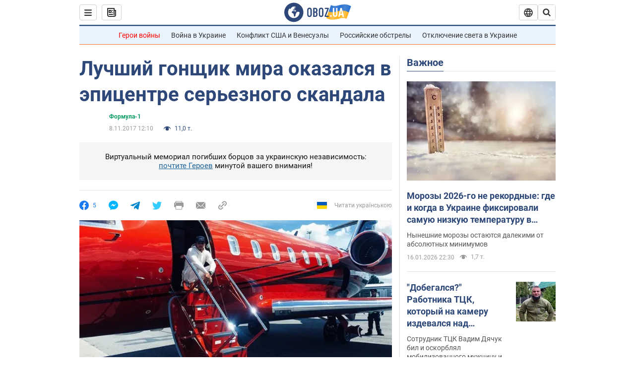

--- FILE ---
content_type: application/x-javascript; charset=utf-8
request_url: https://servicer.idealmedia.io/1418748/1?nocmp=1&sessionId=696aa526-059ac&sessionPage=1&sessionNumberWeek=1&sessionNumber=1&scale_metric_1=64.00&scale_metric_2=256.00&scale_metric_3=100.00&cbuster=1768596774122226824351&pvid=ea9e99ec-8b7d-460e-82dc-eab5a81338a6&implVersion=11&lct=1763555100&mp4=1&ap=1&consentStrLen=0&wlid=f3a4ac47-f12c-4a9f-b6ad-21247fc853e4&uniqId=11c1f&niet=4g&nisd=false&evt=%5B%7B%22event%22%3A1%2C%22methods%22%3A%5B1%2C2%5D%7D%2C%7B%22event%22%3A2%2C%22methods%22%3A%5B1%2C2%5D%7D%5D&pv=5&jsv=es6&dpr=1&hashCommit=cbd500eb&apt=2017-11-08T12%3A10%3A00&tfre=3985&w=0&h=1&tl=150&tlp=1&sz=0x1&szp=1&szl=1&cxurl=https%3A%2F%2Fnews.obozrevatel.com%2Fsport%2Fformula1%2Fluchshij-gonschik-mira-okazalsya-v-epitsentre-sereznogo-skandala.htm&ref=&lu=https%3A%2F%2Fnews.obozrevatel.com%2Fsport%2Fformula1%2Fluchshij-gonschik-mira-okazalsya-v-epitsentre-sereznogo-skandala.htm
body_size: 851
content:
var _mgq=_mgq||[];
_mgq.push(["IdealmediaLoadGoods1418748_11c1f",[
["tsn.ua","11960018","1","Драма на Бойківщині: поліція побачила дивне світло в кучугурі","Випадковий промінь екрана зберіг життя 15-річному юнаку, що п’яний замерзав у заметі.","0","","","","BTRNg3XMTWICLRFJ1X8n0IgM8Cg7QghrIrsUu9bhdhowTJzDlndJxZG2sYQLxm7SJP9NESf5a0MfIieRFDqB_Kldt0JdlZKDYLbkLtP-Q-XmemhZQBjDljmeLLw_b9oG",{"i":"https://s-img.idealmedia.io/n/11960018/45x45/285x0x630x630/aHR0cDovL2ltZ2hvc3RzLmNvbS90LzUwOTE1My9jOGEwMTU5ZjA4Y2UwZjM0MjhiMzA3YTVjMDI1Nzc4My5qcGVn.webp?v=1768596774-grPOsqOo0FKBvHN4TfUOOCaNy613_JpSnflsRtXd3P8","l":"https://clck.idealmedia.io/pnews/11960018/i/1298901/pp/1/1?h=BTRNg3XMTWICLRFJ1X8n0IgM8Cg7QghrIrsUu9bhdhowTJzDlndJxZG2sYQLxm7SJP9NESf5a0MfIieRFDqB_Kldt0JdlZKDYLbkLtP-Q-XmemhZQBjDljmeLLw_b9oG&utm_campaign=obozrevatel.com&utm_source=obozrevatel.com&utm_medium=referral&rid=54410a8d-f31d-11f0-9f76-d404e6f98490&tt=Direct&att=3&afrd=296&iv=11&ct=1&gdprApplies=0&muid=q0gSyOEInaQc&st=-300&mp4=1&h2=RGCnD2pppFaSHdacZpvmnoTb7XFiyzmF87A5iRFByjtRGCPw-Jj4BtYdULfjGweqJaGSQGEi6nxpFvL8b2o0UA**","adc":[],"sdl":0,"dl":"","category":"События Украины","dbbr":0,"bbrt":0,"type":"e","media-type":"static","clicktrackers":[],"cta":"Читати далі","cdt":"","tri":"5441233a-f31d-11f0-9f76-d404e6f98490","crid":"11960018"}],],
{"awc":{},"dt":"desktop","ts":"","tt":"Direct","isBot":1,"h2":"RGCnD2pppFaSHdacZpvmnoTb7XFiyzmF87A5iRFByjtRGCPw-Jj4BtYdULfjGweqJaGSQGEi6nxpFvL8b2o0UA**","ats":0,"rid":"54410a8d-f31d-11f0-9f76-d404e6f98490","pvid":"ea9e99ec-8b7d-460e-82dc-eab5a81338a6","iv":11,"brid":32,"muidn":"q0gSyOEInaQc","dnt":2,"cv":2,"afrd":296,"consent":true,"adv_src_id":39175}]);
_mgqp();
